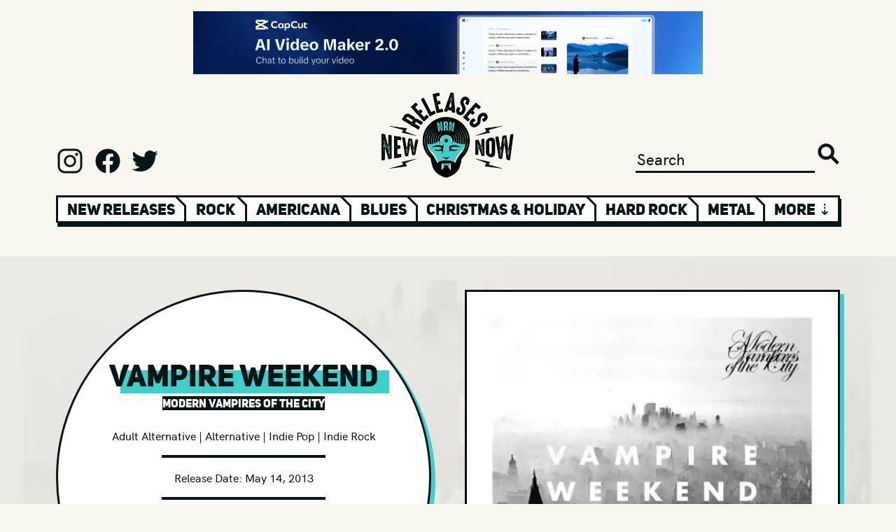

--- FILE ---
content_type: text/html; charset=utf-8
request_url: https://www.google.com/recaptcha/api2/aframe
body_size: 266
content:
<!DOCTYPE HTML><html><head><meta http-equiv="content-type" content="text/html; charset=UTF-8"></head><body><script nonce="rCqemx1pimEQvd7wGKXhmA">/** Anti-fraud and anti-abuse applications only. See google.com/recaptcha */ try{var clients={'sodar':'https://pagead2.googlesyndication.com/pagead/sodar?'};window.addEventListener("message",function(a){try{if(a.source===window.parent){var b=JSON.parse(a.data);var c=clients[b['id']];if(c){var d=document.createElement('img');d.src=c+b['params']+'&rc='+(localStorage.getItem("rc::a")?sessionStorage.getItem("rc::b"):"");window.document.body.appendChild(d);sessionStorage.setItem("rc::e",parseInt(sessionStorage.getItem("rc::e")||0)+1);localStorage.setItem("rc::h",'1769243971738');}}}catch(b){}});window.parent.postMessage("_grecaptcha_ready", "*");}catch(b){}</script></body></html>